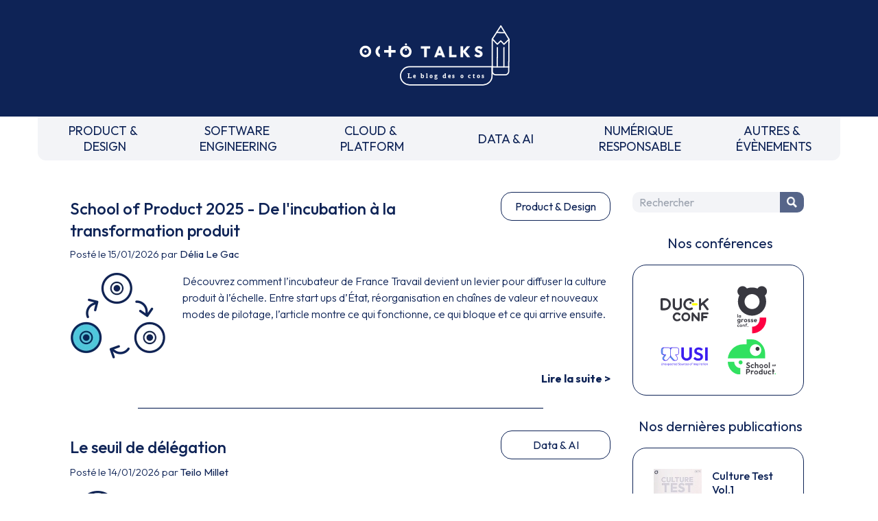

--- FILE ---
content_type: text/html
request_url: https://blog.octo.com/tag/holacratie
body_size: 3621
content:
<!doctype html><html lang=fr class=overflow-x-hidden><meta charset=UTF-8><meta name=viewport content="width=device-width,initial-scale=1"><link rel=stylesheet href="https://fonts.googleapis.com/css2?family=Outfit:wght@100..900&display=swap"><link rel=stylesheet href=/style.css><link rel=stylesheet href=https://cdnjs.cloudflare.com/ajax/libs/prism/1.29.0/themes/prism.min.css><script src=https://um3rfi80td.execute-api.eu-west-3.amazonaws.com/default/tracking.js></script><script src=/scripts/nav.js></script><link rel="shortcut icon" href=/assets/favicon.ico><title>OCTO Talks !</title><meta name=description content="Le blog d'OCTO Technology, cabinet de conseil et de réalisation IT"><link rel=canonical href=https://blog.octo.com><meta property=og:locale content=fr_FR><meta property=og:site_name content="OCTO Talks !"><meta property=og:type content=website><meta property=og:title content="OCTO Talks !"><meta property=og:description content="Le blog d'OCTO Technology, cabinet de conseil et de réalisation IT"><meta property=og:url content=https://blog.octo.com><meta name=twitter:card content=summary><meta name=twitter:site content=@OCTOTechnology><meta name=twitter:title content="OCTO Talks !"><meta name=twitter:description content="Le blog d'OCTO Technology, cabinet de conseil et de réalisation IT"><meta name=twitter:creator content=@OCTOTechnology><link rel=alternate type=application/rss+xml title="Le blog d'OCTO Technology, cabinet de conseil et de réalisation IT" href=https://blog.octo.com/feed><body class=octo_space><div id=header></div><div class=blogContainer><main><div class=articleList><div class=articleListItem><div><div class=articleListItem-header><a href="/school-of-product-2025-de-l'incubation-a-la-transformation-produit" class=articleListItem-title><h2>School of Product 2025 - De l'incubation à la transformation produit</h2></a><a href=/category/product-design class=articleListItem-category><span>Product & Design</span></a></div><span class=articleListItem-dateAuthor>Posté le 15/01/2026 par <a href=/author/d.le.gac>Délia Le Gac</a></span></div><div class=articleListItem-preview-block><picture class=articleListItem-preview-pic><source srcset=/assets/icons/product-design/2.webp type=image/webp><source srcset=/assets/icons/product-design/2.jpg type=image/jpeg><img src=/assets/icons/product-design/2.jpg alt=""></picture><div class=articleListItem-preview><p>Découvrez comment l’incubateur de France Travail devient un levier pour diffuser la culture produit à l’échelle. Entre start ups d’État, réorganisation en chaînes de valeur et nouveaux modes de pilotage, l’article montre ce qui fonctionne, ce qui bloque et ce qui arrive ensuite.</div><a class=articleListItem-more href="/school-of-product-2025-de-l'incubation-a-la-transformation-produit">Lire la suite ></a></div><hr class=articleListItem-separator></div><div class=articleListItem><div><div class=articleListItem-header><a href=/le-seuil-de-delegation class=articleListItem-title><h2>Le seuil de délégation</h2></a><a href=/category/data-ai class=articleListItem-category><span>Data & AI</span></a></div><span class=articleListItem-dateAuthor>Posté le 14/01/2026 par <a href=/author/teilo.millet>Teilo Millet</a></span></div><div class=articleListItem-preview-block><picture class=articleListItem-preview-pic><source srcset=/assets/icons/data-ai/2.webp type=image/webp><source srcset=/assets/icons/data-ai/2.jpg type=image/jpeg><img src=/assets/icons/data-ai/2.jpg alt=""></picture><div class=articleListItem-preview><p>Avec Blackwell, NVIDIA passe de 8 à 72 GPU par domaine. Ce n'est pas une amélioration de l'inférence, c'est un nouveau mode: la délégation. Vous assignez une tâche, elle tourne des heures. Les modèles open-weights locaux ne pourront jamais y accéder. La qualité est l'échelle. La dépendance est à sens unique.</div><a class=articleListItem-more href=/le-seuil-de-delegation>Lire la suite ></a></div><hr class=articleListItem-separator></div><div class=articleListItem><div><div class=articleListItem-header><a href="/digital-omnibus--l'europe-est-elle-en-train-de-detricoter-sa-propre-souverainete-numerique" class=articleListItem-title><h2>Digital Omnibus : l’Europe est-elle en train de détricoter sa propre souveraineté numérique ?</h2></a><a href=/category/cloud-platform class=articleListItem-category><span>Cloud & Platform</span></a></div><span class=articleListItem-dateAuthor>Posté le 13/01/2026 par <a href=/author/eden.tabu>Eden Tabu</a></span></div><div class=articleListItem-preview-block><picture class=articleListItem-preview-pic><source srcset=/assets/icons/cloud-platform/0.webp type=image/webp><source srcset=/assets/icons/cloud-platform/0.jpg type=image/jpeg><img src=/assets/icons/cloud-platform/0.jpg alt=""></picture><div class=articleListItem-preview><p>Au moment où l’IA rebattait les cartes du pouvoir numérique, l’Europe pensait avoir trouvé sa singularité : un modèle fondé sur la confiance et la protection des citoyens.</div><a class=articleListItem-more href="/digital-omnibus--l'europe-est-elle-en-train-de-detricoter-sa-propre-souverainete-numerique">Lire la suite ></a></div><hr class=articleListItem-separator></div><div class=articleListItem><div><div class=articleListItem-header><a href=/quand-les-methodes-classiques-ne-suffisent-plus--reinventer-la-facon-dont-les-organisations-pensent-leur-futur class=articleListItem-title><h2>Quand les méthodes classiques ne suffisent plus : réinventer la façon dont les organisations pensent leur futur</h2></a><a href=/category/product-design class=articleListItem-category><span>Product & Design</span></a></div><span class=articleListItem-dateAuthor>Posté le 08/01/2026 par <a href=/author/laurene.brenaget>Laurène Brenaget</a></span></div><div class=articleListItem-preview-block><picture class=articleListItem-preview-pic><source srcset=/assets/icons/product-design/0.webp type=image/webp><source srcset=/assets/icons/product-design/0.jpg type=image/jpeg><img src=/assets/icons/product-design/0.jpg alt=""></picture><div class=articleListItem-preview><p>Comment dépasser les silos et construire une vision stratégique partagée à l’échelle d’organisations complexes ? Cet article s’appuie sur les travaux de R&amp;D et les retours terrain d’OCTO pour montrer comment LEGO® Serious Play®, le design et l’IA générative se combinent pour passer de la vision à l’action.</div><a class=articleListItem-more href=/quand-les-methodes-classiques-ne-suffisent-plus--reinventer-la-facon-dont-les-organisations-pensent-leur-futur>Lire la suite ></a></div><hr class=articleListItem-separator></div><div class=articleListItem><div><div class=articleListItem-header><a href=/choisir-le-bon-framework-la-bonne-librairie-javascript--un-guide-pratique-pour-chaque-type-de-projet class=articleListItem-title><h2>Choisir le bon framework, la bonne librairie JavaScript : un guide pratique pour chaque type de projet</h2></a><a href=/category/software-engineering class=articleListItem-category><span>Software Engineering</span></a></div><span class=articleListItem-dateAuthor>Posté le 07/01/2026 par <a href=/author/jerome.kabongo>Jérôme Kabongo</a></span></div><div class=articleListItem-preview-block><picture class=articleListItem-preview-pic><source srcset=/assets/icons/software-engineering/2.webp type=image/webp><source srcset=/assets/icons/software-engineering/2.jpg type=image/jpeg><img src=/assets/icons/software-engineering/2.jpg alt=""></picture><div class=articleListItem-preview><p>Tu hésites entre React, Vue, Angular ou Remix ? Ne choisis pas à l’aveugle ! Ce guide dévoile le framework JavaScript vraiment adapté à ton projet. Comparatifs explosifs, perfs, sécurité, tests… Spoiler : le meilleur n’est pas toujours celui que tu crois 👀</div><a class=articleListItem-more href=/choisir-le-bon-framework-la-bonne-librairie-javascript--un-guide-pratique-pour-chaque-type-de-projet>Lire la suite ></a></div><hr class=articleListItem-separator></div><div class=articleListItem><div><div class=articleListItem-header><a href=/retrospective-2025--on-fait-le-bilan class=articleListItem-title><h2>Rétrospective 2025 : on fait le bilan</h2></a><a href=/category/evenements class=articleListItem-category><span>Évènements</span></a></div><span class=articleListItem-dateAuthor>Posté le 30/12/2025 par <a href=/author/karthoum.dembele>Karthoum Dembele</a></span></div><div class=articleListItem-preview-block><picture class=articleListItem-preview-pic><source srcset=/assets/icons/evenements/2.webp type=image/webp><source srcset=/assets/icons/evenements/2.jpg type=image/jpeg><img src=/assets/icons/evenements/2.jpg alt=""></picture><div class=articleListItem-preview><p>Comme chaque année, OCTO fait son bilan ! Voici le récap de ce que nos Octos ont fait cette année, et que vous avez (peut-être) raté…</div><a class=articleListItem-more href=/retrospective-2025--on-fait-le-bilan>Lire la suite ></a></div><hr class=articleListItem-separator></div><div class=articleListItem><div><div class=articleListItem-header><a href="/7-choses-qu'un-developpeur-doit-connaitre-sur-les-bases-de-donnees" class=articleListItem-title><h2>7 choses qu'un développeur doit connaître sur les bases de données</h2></a><a href=/category/software-engineering class=articleListItem-category><span>Software Engineering</span></a></div><span class=articleListItem-dateAuthor>Posté le 29/12/2025 par <a href=/author/pierre.top>Pierre Top</a></span></div><div class=articleListItem-preview-block><picture class=articleListItem-preview-pic><source srcset=/assets/icons/software-engineering/3.webp type=image/webp><source srcset=/assets/icons/software-engineering/3.jpg type=image/jpeg><img src=/assets/icons/software-engineering/3.jpg alt=""></picture><div class=articleListItem-preview><p>Développeur : tes tests automatisés, même couvrants, n'empêcheront pas l'imprévu en production. Parfois, tu te retrouveras dans ce no man's land entre développeurs et administrateurs de bases de données. J'y ai souvent erré, car je voulais résoudre les problèmes des utilisateurs. J'en reviens avec une poignée de conseils pour toi. Bonne chance !</div><a class=articleListItem-more href="/7-choses-qu'un-developpeur-doit-connaitre-sur-les-bases-de-donnees">Lire la suite ></a></div><hr class=articleListItem-separator></div><div class=articleListItem><div><div class=articleListItem-header><a href="/school-of-product-2025-l'approche-produit-n'existe-pas-seules-comptent-les-organisations-produit." class=articleListItem-title><h2>School of Product 2025 - L’approche produit n'existe pas, seules comptent les organisations produit.</h2></a><a href=/category/product-design class=articleListItem-category><span>Product & Design</span></a></div><span class=articleListItem-dateAuthor>Posté le 24/12/2025 par <a href=/author/r.garnier>Romain Garnier</a></span></div><div class=articleListItem-preview-block><picture class=articleListItem-preview-pic><source srcset=/assets/icons/product-design/0.webp type=image/webp><source srcset=/assets/icons/product-design/0.jpg type=image/jpeg><img src=/assets/icons/product-design/0.jpg alt=""></picture><div class=articleListItem-preview><p>Pendant plus de dix ans, Romain Delassus a assisté — parfois en spectateur, souvent en acteur — à des transformations numériques profondes. Et pourtant, malgré les compétences et la motivation du top management… beaucoup échouent encore à produire des services numériques réellement utiles, robustes et durables.</div><a class=articleListItem-more href="/school-of-product-2025-l'approche-produit-n'existe-pas-seules-comptent-les-organisations-produit.">Lire la suite ></a></div><hr class=articleListItem-separator></div><div class=articleListItem><div><div class=articleListItem-header><a href=/how-can-domain-driven-design-and-hexagonal-architecture-improve-data-product-development-in-practice-1 class=articleListItem-title><h2>How Can Domain-Driven Design and Hexagonal Architecture Improve Data Product Development in Practice?</h2></a><a href=/category/data-ai class=articleListItem-category><span>Data & AI</span></a></div><span class=articleListItem-dateAuthor>Posté le 19/12/2025 par <a href=/author/roland.macheboeuf>Roland Macheboeuf</a></span></div><div class=articleListItem-preview-block><picture class=articleListItem-preview-pic><source srcset=/assets/icons/data-ai/0.webp type=image/webp><source srcset=/assets/icons/data-ai/0.jpg type=image/jpeg><img src=/assets/icons/data-ai/0.jpg alt=""></picture><div class=articleListItem-preview><p>Building robust data products means more than just pipelines. It’s about treating data as a real product with data contracts, quality rules, and clearly defined data transformations. This article explores how Domain-Driven Design and hexagonal architecture can bring structure and trust to your data engineering with clear segmentation of concerns.</div><a class=articleListItem-more href=/how-can-domain-driven-design-and-hexagonal-architecture-improve-data-product-development-in-practice-1>Lire la suite ></a></div><hr class=articleListItem-separator></div><div class=articleListItem><div><div class=articleListItem-header><a href=/gemini-veut-il-la-peau-du-blog-octo class=articleListItem-title><h2>Gemini veut-il la peau du blog OCTO ?</h2></a><a href=/category/data-ai class=articleListItem-category><span>Data & AI</span></a></div><span class=articleListItem-dateAuthor>Posté le 19/12/2025 par <a href=/author/christophe.durand>Christophe Durand</a></span></div><div class=articleListItem-preview-block><picture class=articleListItem-preview-pic><source srcset=/assets/icons/data-ai/1.webp type=image/webp><source srcset=/assets/icons/data-ai/1.jpg type=image/jpeg><img src=/assets/icons/data-ai/1.jpg alt=""></picture><div class=articleListItem-preview><p>Gemini cite notre blog mais menace de détourner nos lecteurs. Faut-il arrêter d'écrire ? Le blog OCTO doit évoluer. L'avenir ? Un contenu hybride où l'expert humain guide le LLM par la maïeutique (l'art de la question) et partage ces conversations de haute valeur.</div><a class=articleListItem-more href=/gemini-veut-il-la-peau-du-blog-octo>Lire la suite ></a></div><hr class=articleListItem-separator></div></div><div class=text-center><span class="pagination active">1</span><a class=pagination href=/page/2>2</a><a class=pagination href=/page/3>3</a><a class=pagination href=/page/4>4</a><a class="pagination arrow" href=/page/2><svg style="width: 20px;" xmlns=http://www.w3.org/2000/svg fill=none viewBox="0 0 24 24" stroke-width=1.5 stroke=currentColor class="w-6 h-6 inline-block"><path stroke-linecap=round stroke-linejoin=round d="M8.25 4.5l7.5 7.5-7.5 7.5"/></svg></a></div></main><aside id=right_zone></aside></div><div id=footer></div><template data-purpose=hubspot><script type=text/javascript id=hs-script-loader async defer src=//js.hs-scripts.com/6695516.js></script></template><script src=https://swetrix.org/swetrix.js defer></script><script>document.addEventListener('DOMContentLoaded', function() {
        swetrix.init('OaraFIRpgpPH', {
          apiURL: 'https://api.analytics.octo.tools/log',
        })
        swetrix.trackViews()
      })</script><noscript><img src="https://api.analytics.octo.tools/log/noscript?pid=OaraFIRpgpPH" alt="" referrerpolicy=no-referrer-when-downgrade></noscript>